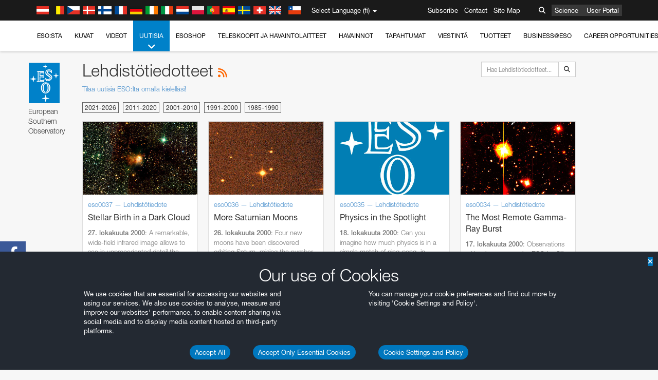

--- FILE ---
content_type: text/html; charset=utf-8
request_url: https://www.hq.eso.org/public/finland/news/list/50/?lang
body_size: 19523
content:
<!DOCTYPE html>


<html lang="fi">
<head prefix="og: http://ogp.me/ns# fb: http://ogp.me/ns/fb#">
<meta charset="utf-8">
<meta http-equiv="X-UA-Compatible" content="IE=edge">
<meta name="viewport" content="width=device-width, initial-scale=1">
<base target="_top" />
<meta name="robots" content="index,follow" />

<meta name="description" content="Lehdistötiedotteet" />

<meta name="author" content="information@eso.org" />
<meta name="description" content="ESO, European Organisation for Astronomical Research in the Southern Hemisphere" />
<meta name="keywords" content="ESO, eso.org, Astronomy, Astrophysics, Astronomie, Suedsternwarte, telescopes, detectors, comets, planets, stars, galaxies, nebulae, universe, NTT, VLT, VLTI, ALMA, ELT, La Silla, Paranal, Garching, Chile" />
<meta name="statvooVerification" content="f546f5bccd3fb7f8c5d8e97c6beab814" />


<link rel="alternate" href="https://www.eso.org/public/news/list/50/" hreflang="x-default" /><link rel="alternate" href="https://www.eso.org/public/australia/news/list/50/" hreflang="en-au" /><link rel="alternate" href="https://www.eso.org/public/unitedkingdom/news/list/50/" hreflang="en-gb" /><link rel="alternate" href="https://www.eso.org/public/ireland/news/list/50/" hreflang="en-ie" /><link rel="alternate" href="https://www.eso.org/public/czechrepublic/news/list/50/" hreflang="cs" /><link rel="alternate" href="https://www.eso.org/public/denmark/news/list/50/" hreflang="da" /><link rel="alternate" href="https://www.eso.org/public/netherlands/news/list/50/" hreflang="nl" /><link rel="alternate" href="https://www.eso.org/public/belgium-nl/news/list/50/" hreflang="nl-be" /><link rel="alternate" href="https://www.eso.org/public/finland/news/list/50/" hreflang="fi" /><link rel="alternate" href="https://www.eso.org/public/france/news/list/50/" hreflang="fr" /><link rel="alternate" href="https://www.eso.org/public/belgium-fr/news/list/50/" hreflang="fr-be" /><link rel="alternate" href="https://www.eso.org/public/switzerland-fr/news/list/50/" hreflang="fr-ch" /><link rel="alternate" href="https://www.eso.org/public/germany/news/list/50/" hreflang="de" /><link rel="alternate" href="https://www.eso.org/public/austria/news/list/50/" hreflang="de-at" /><link rel="alternate" href="https://www.eso.org/public/belgium-de/news/list/50/" hreflang="de-be" /><link rel="alternate" href="https://www.eso.org/public/switzerland-de/news/list/50/" hreflang="de-ch" /><link rel="alternate" href="https://www.eso.org/public/italy/news/list/50/" hreflang="it" /><link rel="alternate" href="https://www.eso.org/public/switzerland-it/news/list/50/" hreflang="it-ch" /><link rel="alternate" href="https://www.eso.org/public/poland/news/list/50/" hreflang="pl" /><link rel="alternate" href="https://www.eso.org/public/portugal/news/list/50/" hreflang="pt" /><link rel="alternate" href="https://www.eso.org/public/spain/news/list/50/" hreflang="es" /><link rel="alternate" href="https://www.eso.org/public/chile/news/list/50/" hreflang="es-cl" /><link rel="alternate" href="https://www.eso.org/public/sweden/news/list/50/" hreflang="sv" />

<link href="https://mastodon.social/@esoastronomy" rel="me">
<link rel="shortcut icon" href="https://www.eso.org/public/archives/favicon.ico" />

<title>Lehdistötiedotteet | ESO Suomi</title>






<!-- fonts.com tracker -->
<style type="text/css">
    @import url("https://fast.fonts.net/t/1.css?apiType=css&projectid=03892b9b-79f6-4f01-9746-af912ebf5e47");
</style>

<link href="/public/archives/djp/css/main.01d86ad5297f.css" rel="stylesheet" type="text/css" />

<link href="https://feeds.feedburner.com/EsoTopNews" rel="alternate" type="application/rss+xml" title="ESO Top News" />
<link href="https://feeds.feedburner.com/EsoAnnouncements" rel="alternate" type="application/rss+xml" title="ESO Announcements" />
<link href="https://feeds.feedburner.com/ESOcast" rel="alternate" type="application/rss+xml" title="ESOCast" />
<link href="https://recruitment.eso.org/jobs.rss" rel="alternate" type="application/rss+xml" title="Jobs@ESO" />
<link href="https://www.eso.org/public/blog/feed/" rel="alternate" type="application/rss+xml" title="ESOblog" />


<!--[if lte IE 9]>
	<script type="text/javascript" src="/public/archives/djp/js/ie8compat.4841020d40d6.js" charset="utf-8"></script>
	<script src="//oss.maxcdn.com/respond/1.4.2/respond.min.js"></SCRIpt>
	<script src="//oss.maxcdn.com/html5shiv/3.7.2/html5shiv.min.js"></script>
<![endif]-->


<meta name="twitter:card" content="summary" />

<meta name="twitter:site" content="@ESO" />
<meta name="twitter:creator" content="@ESO" />



















    <meta property="og:title" content="Lehdistötiedotteet" />

</head>

<body>

<nav class="navbar-general-wrapper" role="navigation">
	<div class="navbar-general">
		<div class="minilogo">
			<a href="/public/">
				<div class="sprites-esologo-23-30" title="European Organisation for Astronomical Research in the Southern Hemisphere"></div>
			</a>
		</div>
		<div id="select-language">
			<div class="flags">
				<div title="Austria" class="sprites-flag_at"></div>
				<div title="Belgium" class="sprites-flag_be"></div>
				<div title="Czechia" class="sprites-flag_cz"></div>
				<div title="Denmark" class="sprites-flag_da"></div>
				<div title="Finland" class="sprites-flag_fi"></div>
				<div title="France" class="sprites-flag_fr"></div>
				<div title="Germany" class="sprites-flag_de"></div>
				<div title="Ireland" class="sprites-flag_ie"></div>
				<div title="Italy" class="sprites-flag_it"></div>
				<div title="Netherlands" class="sprites-flag_nl"></div>
				<div title="Poland" class="sprites-flag_pl"></div>
				<div title="Portugal" class="sprites-flag_pt"></div>
				<div title="Spain" class="sprites-flag_es"></div>
				<div title="Sweden" class="sprites-flag_sv"></div>
				<div title="Switzerland" class="sprites-flag_ch"></div>
				<div title="UK" class="sprites-flag_gb"></div>
				<div style="margin-left: 8px" title="Chile" class="sprites-flag_cl"></div>
			</div>
			<div class="languages">
				<div class="language-button">
					<span class="language-text">Select Language (fi)</span>
					<div class="language-flag"><div title="fi" class="flag sprites-flag_fi">&nbsp;</div><span> (fi)</span></div>
					<span class="caret"></span>
				</div>
				<ul class="languages-dropdown" role="menu">
				
					
					
					<li class="language"><a role="menuitem" href="/public/news/list/50/?lang"><div title="International English" class="flag sprites-flag_en">&nbsp;</div>International English</a></li>
					
				
					
					
					<li class="language"><a role="menuitem" href="/public/denmark/news/list/50/?lang"><div title="Dansk" class="flag sprites-flag_da">&nbsp;</div>Dansk</a></li>
					
				
					
					
					<li class="language"><a role="menuitem" href="/public/germany/news/list/50/?lang"><div title="Deutsch" class="flag sprites-flag_de">&nbsp;</div>Deutsch</a></li>
					
				
					
					
					<li class="language"><a role="menuitem" href="/public/belgium-de/news/list/50/?lang"><div title="Deutsch (Belgien)" class="flag sprites-flag_be">&nbsp;</div>Deutsch (Belgien)</a></li>
					
				
					
					
					<li class="language"><a role="menuitem" href="/public/switzerland-de/news/list/50/?lang"><div title="Deutsch (Schweiz)" class="flag sprites-flag_ch">&nbsp;</div>Deutsch (Schweiz)</a></li>
					
				
					
					
					<li class="language"><a role="menuitem" href="/public/austria/news/list/50/?lang"><div title="Deutsch (Österreich)" class="flag sprites-flag_at">&nbsp;</div>Deutsch (Österreich)</a></li>
					
				
					
					
					<li class="language"><a role="menuitem" href="/public/australia/news/list/50/?lang"><div title="English (Australia)" class="flag sprites-flag_au">&nbsp;</div>English (Australia)</a></li>
					
				
					
					
					<li class="language"><a role="menuitem" href="/public/ireland/news/list/50/?lang"><div title="English (Ireland)" class="flag sprites-flag_ie">&nbsp;</div>English (Ireland)</a></li>
					
				
					
					
					<li class="language"><a role="menuitem" href="/public/unitedkingdom/news/list/50/?lang"><div title="English (UK)" class="flag sprites-flag_gb">&nbsp;</div>English (UK)</a></li>
					
				
					
					
					<li class="language"><a role="menuitem" href="/public/spain/news/list/50/?lang"><div title="Español" class="flag sprites-flag_es">&nbsp;</div>Español</a></li>
					
				
					
					
					<li class="language"><a role="menuitem" href="/public/chile/news/list/50/?lang"><div title="Español (Chile)" class="flag sprites-flag_cl">&nbsp;</div>Español (Chile)</a></li>
					
				
					
					
					<li class="language"><a role="menuitem" href="/public/france/news/list/50/?lang"><div title="Français" class="flag sprites-flag_fr">&nbsp;</div>Français</a></li>
					
				
					
					
					<li class="language"><a role="menuitem" href="/public/belgium-fr/news/list/50/?lang"><div title="Français (Belgique)" class="flag sprites-flag_be">&nbsp;</div>Français (Belgique)</a></li>
					
				
					
					
					<li class="language"><a role="menuitem" href="/public/switzerland-fr/news/list/50/?lang"><div title="Français (Suisse)" class="flag sprites-flag_ch">&nbsp;</div>Français (Suisse)</a></li>
					
				
					
					
					<li class="language"><a role="menuitem" href="/public/italy/news/list/50/?lang"><div title="Italiano" class="flag sprites-flag_it">&nbsp;</div>Italiano</a></li>
					
				
					
					
					<li class="language"><a role="menuitem" href="/public/switzerland-it/news/list/50/?lang"><div title="Italiano (Svizzera)" class="flag sprites-flag_ch">&nbsp;</div>Italiano (Svizzera)</a></li>
					
				
					
					
					<li class="language"><a role="menuitem" href="/public/netherlands/news/list/50/?lang"><div title="Nederlands" class="flag sprites-flag_nl">&nbsp;</div>Nederlands</a></li>
					
				
					
					
					<li class="language"><a role="menuitem" href="/public/belgium-nl/news/list/50/?lang"><div title="Nederlands (België)" class="flag sprites-flag_be">&nbsp;</div>Nederlands (België)</a></li>
					
				
					
					
					<li class="language"><a role="menuitem" href="/public/poland/news/list/50/?lang"><div title="Polski" class="flag sprites-flag_pl">&nbsp;</div>Polski</a></li>
					
				
					
					
					<li class="language"><a role="menuitem" href="/public/portugal/news/list/50/?lang"><div title="Português" class="flag sprites-flag_pt">&nbsp;</div>Português</a></li>
					
				
					
					
					<li class="language selected"><a role="menuitem" href="/public/finland/news/list/50/?lang"><div title="Suomi" class="flag sprites-flag_fi">&nbsp;</div>Suomi</a></li>
					
				
					
					
					<li class="language"><a role="menuitem" href="/public/sweden/news/list/50/?lang"><div title="Svenska" class="flag sprites-flag_sv">&nbsp;</div>Svenska</a></li>
					
				
					
					
					<li class="language"><a role="menuitem" href="/public/czechrepublic/news/list/50/?lang"><div title="Česky" class="flag sprites-flag_cs">&nbsp;</div>Česky</a></li>
					
				
				</ul>
			</div>
		</div>
		<div class="sections">
			<a href="https://www.eso.org/sci.html">Science</a>
			<a href="/UserPortal/">User Portal</a>
			
		</div>
		<div class="searchbox">
			<button type="button" class="btn btn-default" id="searchbox-button">
				<span class="fa fa-search"></span>
			</button>
			<div id="searchbox-dropdown">
				<form action="/public/search/" method="get" class="form-inline" role="search">
					<div class="form-group">
						<div class="input-group">
							<input type="text" value="" placeholder="Hae..." name="q" class="form-control">
							<span class="input-group-btn">
								<button class="btn btn-default" type="submit"><span class="fa fa-search"></span></button>
							</span>
						</div>

							<!-- </span> -->
						<!-- </div> -->
					</div>
				</form>
			</div>
		</div>
		<div class="links">
			<a href="/public/outreach/newsletters/esonews/">Subscribe</a>
			<a href="/public/about-eso/travel/">Contact</a>
			<a href="/public/sitemap/">Site Map</a>
		</div>
	</div>
</nav>



<nav class="main-menu-wrapper" role="navigation">
	<div class="main-menu">
		<div class="mobile-menu clearfix">
			<button class="menu-trigger"><span class="fa fa-navicon"></span> Avaa valikko</button>
		</div>
		



<ul class="level0 mainmenu-aim">

    <li><a href="/public/about-eso/">ESO:sta<span class="fa fa-angle-down level0-children-arrows"></span></a>
    
    <span class="mobile-children">
        <span class="fa fa-angle-down"></span>
    </span>
    <div class="level1-wrapper">
        <div class="level1">
            <ul id="submenu-aim-2" class="submenu-aim">
            

<li class=""><a href="/public/about-eso/organisation/">
        Organisaatio
        
    </a></li><li class=""><a href="/public/about-eso/mission-vision-values-strategy/">
        Mission-Vision-Values-Strategy
        
    </a></li><li class=""><a href="/public/about-eso/dg-office/">
        Pääjohtaja
        
    </a></li><li class=""><a href="/public/about-eso/committees.html">
        ESO:n hallintoelimet
        
    </a></li><li class="submenu"><a href="/public/about-eso/memberstates/">
        Jäsenvaltiot ja kumppanit
        
            <span class="desktop-children topmenu-arrow fa fa-angle-right"></span></a><span class="mobile-children"><span class="fa fa-angle-down"></span></span><ul id="submenu-aim-7" class="submenu-aim sublevel"><li class=""><a href="/public/about-eso/memberstates/austrianinvolvement/">
        Itävalta
        
    </a></li><li class=""><a href="/public/about-eso/memberstates/belgianinvolvement/">
        Belgia
        
    </a></li><li class=""><a href="/public/about-eso/memberstates/czechinvolvement/">
        Tšekki
        
    </a></li><li class=""><a href="/public/about-eso/memberstates/danishinvolvement/">
        Tanska
        
    </a></li><li class=""><a href="/public/about-eso/memberstates/finnishinvolvement/">
        Suomi
        
    </a></li><li class=""><a href="/public/about-eso/memberstates/frenchinvolvement/">
        Ranska
        
    </a></li><li class=""><a href="/public/about-eso/memberstates/germaninvolvement/">
        Saksa
        
    </a></li><li class=""><a href="/public/about-eso/memberstates/irishinvolvement/">
        Irlanti
        
    </a></li><li class=""><a href="/public/about-eso/memberstates/italianinvolvement/">
        Italia
        
    </a></li><li class=""><a href="/public/about-eso/memberstates/dutchinvolvement/">
        Alankomaat
        
    </a></li><li class=""><a href="/public/about-eso/memberstates/polishinvolvement/">
        Puola
        
    </a></li><li class=""><a href="/public/about-eso/memberstates/portugueseinvolvement/">
        Portugali
        
    </a></li><li class=""><a href="/public/about-eso/memberstates/spanishinvolvement/">
        Espanja
        
    </a></li><li class=""><a href="/public/about-eso/memberstates/swedishinvolvement/">
        Ruotsi
        
    </a></li><li class=""><a href="/public/about-eso/memberstates/swissinvolvement/">
        Sveitsi
        
    </a></li><li class=""><a href="/public/about-eso/memberstates/britishinvolvement/">
        Iso-Britannia
        
    </a></li><li class=""><a href="/public/about-eso/strategicpartners/australianinvolvement/">
        Australia (kumppani)
        
    </a></li></ul></li><li class="submenu"><a href="/public/about-eso/eso-and-chile/">
        ESO & Chile
        
            <span class="desktop-children topmenu-arrow fa fa-angle-right"></span></a><span class="mobile-children"><span class="fa fa-angle-down"></span></span><ul id="submenu-aim-25" class="submenu-aim sublevel"><li class=""><a href="/public/about-eso/eso-and-chile/representation-office-chile/">
        ESO Representation Office in Chile
        
    </a></li></ul></li><li class="submenu"><a href="/public/about-eso/travel/">
        Matkat ja kontaktit
        
            <span class="desktop-children topmenu-arrow fa fa-angle-right"></span></a><span class="mobile-children"><span class="fa fa-angle-down"></span></span><ul id="submenu-aim-27" class="submenu-aim sublevel"><li class=""><a href="/public/about-eso/travel/garching/">
        Matkusta ESO:n päämajaan
        
    </a></li><li class=""><a href="/public/about-eso/travel/vitacura/">
        Matkusta Vitacuran toimistoon
        
    </a></li><li class=""><a href="/public/about-eso/travel/guesthouse/">
        Matkusta vierasasunnolle
        
    </a></li><li class=""><a href="/public/about-eso/travel/lasilla/">
        Matkusta La Sillalle
        
    </a></li><li class=""><a href="/public/about-eso/travel/laserena/">
        Matkusta La Serenaan
        
    </a></li><li class=""><a href="/public/about-eso/travel/paranal/">
        Matkusta Paranalille
        
    </a></li><li class=""><a href="/public/about-eso/travel/antofagasta/">
        Matkusta Antofagastaan
        
    </a></li><li class=""><a href="/public/about-eso/travel/chajnantor/">
        Matkusta Chajnantoriin
        
    </a></li><li class=""><a href="/public/about-eso/travel/elt/">
        Travel to ELT Armazones
        
    </a></li></ul></li><li class="submenu"><a href="/public/about-eso/visitors/">
        Vierailut ESO:n rakennuksille
        
            <span class="desktop-children topmenu-arrow fa fa-angle-right"></span></a><span class="mobile-children"><span class="fa fa-angle-down"></span></span><ul id="submenu-aim-37" class="submenu-aim sublevel"><li class=""><a href="/public/about-eso/visitors/paranal/">
        Viikonloppuvierailut Paranalille
        
    </a></li><li class=""><a href="/public/about-eso/visitors/lasilla/">
        Viikonloppuvierailut La Sillalle
        
    </a></li><li class=""><a href="/public/outreach/pressmedia/mediavisits/">
        Lehdistövierailut
        
    </a></li><li class=""><a href="/public/about-eso/visitors/virtual-tours/">
        Virtual Visits
        
    </a></li></ul></li><li class=""><a href="/public/about-eso/societal-benefits/">
        ESO and Society
        
    </a></li><li class=""><a href="/public/about-eso/architecture/">
        Architecture at ESO
        
    </a></li><li class=""><a href="/public/about-eso/timeline/">
        Aikajana
        
    </a></li><li class="submenu"><a class="no-link children" href="#">
        Kestävyys
        
            <span class="desktop-children topmenu-arrow fa fa-angle-right"></span></a><span class="mobile-children"><span class="fa fa-angle-down"></span></span><ul id="submenu-aim-45" class="submenu-aim sublevel"><li class=""><a href="/public/about-eso/sustainability/green/">
        Ympäristön kestävyys ESO:ssa
        
    </a></li><li class=""><a href="/public/about-eso/sustainability/eso-un-sdgs/">
        ESO ja YK:n kestävän kehityksen tavoitteet
        
    </a></li><li class=""><a href="/public/about-eso/sustainability/dei-at-eso/">
        Monimuotoisuus, oikeudenmukaisuus ja inkluusio
        
    </a></li></ul></li><li class=""><a href="/public/about-eso/dark-skies-preservation/">
        Pimeän taivaan säilyttäminen
        
    </a></li><li class=""><a href="/public/about-eso/privacy/">
        Terms and Conditions
        
    </a></li>

            </ul>
        </div>
    </div>
    
    </li>

    <li><a href="/public/images/">Kuvat<span class="fa fa-angle-down level0-children-arrows"></span></a>
    
    <span class="mobile-children">
        <span class="fa fa-angle-down"></span>
    </span>
    <div class="level1-wrapper">
        <div class="level1">
            <ul id="submenu-aim-51" class="submenu-aim">
            

<li class=""><a href="/public/images/search/">
        Tarkempi haku
        
    </a></li><li class=""><a href="/public/images/comparisons/">
        Kuvavertailut
        
    </a></li><li class=""><a href="/public/images/potw/">
        Viikon kuva
        
    </a></li><li class=""><a href="/public/copyright/">
        ESO:n kuvien ja videoiden käyttö
        
    </a></li>

            </ul>
        </div>
    </div>
    
    </li>

    <li><a href="/public/videos/">Videot<span class="fa fa-angle-down level0-children-arrows"></span></a>
    
    <span class="mobile-children">
        <span class="fa fa-angle-down"></span>
    </span>
    <div class="level1-wrapper">
        <div class="level1">
            <ul id="submenu-aim-56" class="submenu-aim">
            

<li class=""><a href="/public/videos/search/">
        Tarkempi haku
        
    </a></li><li class=""><a href="/public/copyright/">
        Usage of ESO Videos and Images
        
    </a></li><li class=""><a href="/public/videoformats/">
        Video Formats
        
    </a></li>

            </ul>
        </div>
    </div>
    
    </li>

    <li class="current current-leaf"><a href="/public/news/">Uutisia<span class="fa fa-angle-down level0-children-arrows"></span></a>
    
    <span class="mobile-children">
        <span class="fa fa-angle-down"></span>
    </span>
    <div class="level1-wrapper">
        <div class="level1">
            <ul id="submenu-aim-60" class="submenu-aim selected">
            

<li class=""><a href="/public/news/">
        Lehdistötiedotteet
        
    </a></li><li class=""><a href="/public/announcements/">
        Ilmoitukset
        
    </a></li><li class=""><a href="https://www.eso.org/public/blog/">
        ESOblog
        
    </a></li><li class="submenu"><a href="/public/outreach/pressmedia/">
        Lehdistöhuone
        
            <span class="desktop-children topmenu-arrow fa fa-angle-right"></span></a><span class="mobile-children"><span class="fa fa-angle-down"></span></span><ul id="submenu-aim-64" class="submenu-aim sublevel"><li class=""><a href="/public/outreach/pressmedia/mediavisits/">
        Lehdistövierailut
        
    </a></li><li class=""><a href="/public/copyright/">
        Tekijänoikeusilmoitus
        
    </a></li></ul></li><li class=""><a href="/public/newsletters/">
        ESO:n uutiskirjeet
        
    </a></li>

            </ul>
        </div>
    </div>
    
    </li>

    <li><a href="/public/shop/">ESOshop<span class="fa fa-angle-down level0-children-arrows"></span></a>
    
    <span class="mobile-children">
        <span class="fa fa-angle-down"></span>
    </span>
    <div class="level1-wrapper">
        <div class="level1">
            <ul id="submenu-aim-68" class="submenu-aim">
            

<li class="submenu"><a href="/public/shop/category/">
        Osta tuotteita
        
            <span class="desktop-children topmenu-arrow fa fa-angle-right"></span></a><span class="mobile-children"><span class="fa fa-angle-down"></span></span><ul id="submenu-aim-69" class="submenu-aim sublevel"><li class=""><a href="/public/shop/category/annualreport/">
        Vuosikertomukset
        
    </a></li><li class=""><a href="/public/shop/category/apparel/">
        Asusteet
        
    </a></li><li class=""><a href="/public/shop/category/book/">
        Kirjat
        
    </a></li><li class=""><a href="/public/shop/category/brochure/">
        Esitteet
        
    </a></li><li class=""><a href="/public/shop/category/calendar/">
        Kalenterit
        
    </a></li><li class=""><a href="/public/shop/category/capjournal/">
        CAPjournalit
        
    </a></li><li class=""><a href="/public/shop/category/conferenceitem/">
        Konferenssit
        
    </a></li><li class=""><a href="/public/shop/category/media/">
        DVD/Blu-ray/CD
        
    </a></li><li class=""><a href="/public/shop/category/supernovaactivity/">
        ESO Supernova Activities
        
    </a></li><li class=""><a href="/public/shop/category/flyer/">
        Mainoslehtiset
        
    </a></li><li class=""><a href="/public/shop/category/handout/">
        Esitteet
        
    </a></li><li class=""><a href="/public/shop/category/map/">
        Kartat
        
    </a></li><li class=""><a href="/public/shop/category/merchandise/">
        Kauppatavara
        
    </a></li><li class=""><a href="/public/shop/category/mountedimage/">
        Kehystetyt kuvat
        
    </a></li><li class=""><a href="/public/shop/category/postcard/">
        Postikortit
        
    </a></li><li class=""><a href="/public/shop/category/printedposter/">
        Julisteet
        
    </a></li><li class=""><a href="/public/shop/category/technicaldocument/">
        Raportit
        
    </a></li><li class=""><a href="/public/shop/category/sticker/">
        Tarrat
        
    </a></li></ul></li><li class=""><a href="/public/shop/cart/">
        Tarkastele ostoskoria
        
    </a></li><li class=""><a href="/public/shop/checkout/">
        Maksa tuotteet
        
    </a></li><li class="submenu"><a href="/public/shopinfo/">
        Tietoja
        
            <span class="desktop-children topmenu-arrow fa fa-angle-right"></span></a><span class="mobile-children"><span class="fa fa-angle-down"></span></span><ul id="submenu-aim-90" class="submenu-aim sublevel"><li class=""><a href="/public/shopinfo/bulk_orders/">
        Suurtilaukset
        
    </a></li><li class=""><a href="/public/shopinfo/">
        Ostamisen vaiheet
        
    </a></li><li class=""><a href="/public/shopinfo/payment/">
        Maksaminen
        
    </a></li><li class=""><a href="/public/shopinfo/shipping/">
        Toimitus
        
    </a></li><li class=""><a href="/public/shopinfo/shopstaff/">
        Henkilökunnan ostot
        
    </a></li><li class=""><a href="/public/shopinfo/terms/">
        Myyntiehdot
        
    </a></li></ul></li><li class=""><a href="/public/shop/freeorder/">
        Ilmaismateriaali opettajille ja tiedotusvälineille
        
    </a></li>

            </ul>
        </div>
    </div>
    
    </li>

    <li><a href="/public/teles-instr/">Teleskoopit ja havaintolaitteet<span class="fa fa-angle-down level0-children-arrows"></span></a>
    
    <span class="mobile-children">
        <span class="fa fa-angle-down"></span>
    </span>
    <div class="level1-wrapper">
        <div class="level1">
            <ul id="submenu-aim-98" class="submenu-aim">
            

<li class="submenu"><a href="/public/teles-instr/paranal-observatory/">
        Paranal Observatory
        
            <span class="desktop-children topmenu-arrow fa fa-angle-right"></span></a><span class="mobile-children"><span class="fa fa-angle-down"></span></span><ul id="submenu-aim-99" class="submenu-aim sublevel"><li class="submenu"><a href="/public/teles-instr/paranal-observatory/vlt/">
        VLT-teleskooppi
        
            <span class="desktop-children topmenu-arrow fa fa-angle-right"></span></a><span class="mobile-children"><span class="fa fa-angle-down"></span></span><ul id="submenu-aim-100" class="submenu-aim sublevel"><li class="submenu"><a href="/public/teles-instr/paranal-observatory/vlt/vlt-instr/">
        VLT-havaintolaitteet
        
            <span class="desktop-children topmenu-arrow fa fa-angle-right"></span></a><span class="mobile-children"><span class="fa fa-angle-down"></span></span><ul id="submenu-aim-101" class="submenu-aim sublevel"><li class=""><a href="/public/teles-instr/paranal-observatory/vlt/vlt-instr/4lgsf/">
        4LGSF
        
    </a></li><li class=""><a href="/public/teles-instr/paranal-observatory/vlt/vlt-instr/cubes/">
        CUBES
        
    </a></li><li class=""><a href="/public/teles-instr/paranal-observatory/vlt/vlt-instr/crires+/">
        CRIRES+
        
    </a></li><li class=""><a href="/public/teles-instr/paranal-observatory/vlt/vlt-instr/espresso/">
        ESPRESSO
        
    </a></li><li class=""><a href="/public/teles-instr/paranal-observatory/vlt/vlt-instr/eris/">
        ERIS
        
    </a></li><li class=""><a href="/public/teles-instr/paranal-observatory/vlt/vlt-instr/flames/">
        FLAMES
        
    </a></li><li class=""><a href="/public/teles-instr/paranal-observatory/vlt/vlt-instr/fors/">
        FORS1 and FORS2
        
    </a></li><li class=""><a href="/public/teles-instr/paranal-observatory/vlt/vlt-instr/hawk-i/">
        HAWK-I
        
    </a></li><li class=""><a href="/public/teles-instr/paranal-observatory/vlt/vlt-instr/kmos/">
        KMOS
        
    </a></li><li class=""><a href="/public/teles-instr/paranal-observatory/vlt/vlt-instr/mavis/">
        MAVIS
        
    </a></li><li class=""><a href="/public/teles-instr/paranal-observatory/vlt/vlt-instr/moons/">
        MOONS
        
    </a></li><li class=""><a href="/public/teles-instr/paranal-observatory/vlt/vlt-instr/muse/">
        MUSE
        
    </a></li><li class=""><a href="/public/teles-instr/paranal-observatory/vlt/vlt-instr/sphere/">
        SPHERE
        
    </a></li><li class=""><a href="/public/teles-instr/paranal-observatory/vlt/vlt-instr/uves/">
        UVES
        
    </a></li><li class=""><a href="/public/teles-instr/paranal-observatory/vlt/vlt-instr/visir/">
        VISIR
        
    </a></li><li class=""><a href="/public/teles-instr/paranal-observatory/vlt/vlt-instr/x-shooter/">
        X-shooter
        
    </a></li></ul></li><li class="submenu"><a href="/public/teles-instr/paranal-observatory/vlt/vlti/">
        VLT Interferometer
        
            <span class="desktop-children topmenu-arrow fa fa-angle-right"></span></a><span class="mobile-children"><span class="fa fa-angle-down"></span></span><ul id="submenu-aim-118" class="submenu-aim sublevel"><li class=""><a href="/public/teles-instr/paranal-observatory/vlt/vlt-instr/gravity+/">
        GRAVITY+
        
    </a></li><li class=""><a href="/public/teles-instr/paranal-observatory/vlt/vlt-instr/gravity/">
        GRAVITY
        
    </a></li><li class=""><a href="/public/teles-instr/paranal-observatory/vlt/vlt-instr/matisse/">
        MATISSE
        
    </a></li><li class=""><a href="/public/teles-instr/paranal-observatory/vlt/vlt-instr/naomi/">
        NAOMI
        
    </a></li><li class=""><a href="/public/teles-instr/paranal-observatory/vlt/vlt-instr/pionier/">
        PIONIER
        
    </a></li></ul></li><li class=""><a href="/public/teles-instr/paranal-observatory/vlt/auxiliarytelescopes/">
        Aputeleskoopit
        
    </a></li></ul></li><li class="submenu"><a href="/public/teles-instr/paranal-observatory/surveytelescopes/">
        Kartoitusteleskoopit
        
            <span class="desktop-children topmenu-arrow fa fa-angle-right"></span></a><span class="mobile-children"><span class="fa fa-angle-down"></span></span><ul id="submenu-aim-125" class="submenu-aim sublevel"><li class="submenu"><a href="/public/teles-instr/paranal-observatory/surveytelescopes/vista/">
        VISTA
        
            <span class="desktop-children topmenu-arrow fa fa-angle-right"></span></a><span class="mobile-children"><span class="fa fa-angle-down"></span></span><ul id="submenu-aim-126" class="submenu-aim sublevel"><li class=""><a href="/public/teles-instr/paranal-observatory/surveytelescopes/vista/mirror/">
        VISTA-peili
        
    </a></li><li class=""><a href="/public/teles-instr/paranal-observatory/surveytelescopes/vista/4most/">
        4MOST
        
    </a></li><li class=""><a href="/public/teles-instr/paranal-observatory/surveytelescopes/vista/surveys/">
        VISTA-kartoitukset
        
    </a></li><li class=""><a href="/public/teles-instr/paranal-observatory/surveytelescopes/vista/consortium/">
        VISTA-konsortio
        
    </a></li></ul></li><li class="submenu"><a href="/public/teles-instr/paranal-observatory/surveytelescopes/vst/">
        VST
        
            <span class="desktop-children topmenu-arrow fa fa-angle-right"></span></a><span class="mobile-children"><span class="fa fa-angle-down"></span></span><ul id="submenu-aim-131" class="submenu-aim sublevel"><li class=""><a href="/public/teles-instr/paranal-observatory/surveytelescopes/vst/mirror/">
        The VST mirrors
        
    </a></li><li class=""><a href="/public/teles-instr/paranal-observatory/surveytelescopes/vst/camera/">
        OmegaCAM
        
    </a></li><li class=""><a href="/public/teles-instr/paranal-observatory/surveytelescopes/vst/surveys/">
        VST-kartoitukset
        
    </a></li></ul></li></ul></li><li class=""><a href="/public/teles-instr/paranal-observatory/speculoos/">
        SPECULOOS
        
    </a></li><li class=""><a href="/public/teles-instr/paranal-observatory/ngts/">
        NGTS
        
    </a></li><li class=""><a href="/public/teles-instr/paranal-observatory/ctao/">
        Cherenkov Telescope Array Observatory
        
    </a></li><li class=""><a href="/public/teles-instr/paranal-observatory/oasis/">
        OASIS
        
    </a></li></ul></li><li class="submenu"><a href="/public/teles-instr/lasilla/">
        La Silla Observatory
        
            <span class="desktop-children topmenu-arrow fa fa-angle-right"></span></a><span class="mobile-children"><span class="fa fa-angle-down"></span></span><ul id="submenu-aim-139" class="submenu-aim sublevel"><li class=""><a href="/public/teles-instr/lasilla/swedish/">
        SEST-teleskooppi
        
    </a></li><li class="submenu"><a href="/public/teles-instr/lasilla/ntt/">
        NTT-teleskooppi
        
            <span class="desktop-children topmenu-arrow fa fa-angle-right"></span></a><span class="mobile-children"><span class="fa fa-angle-down"></span></span><ul id="submenu-aim-141" class="submenu-aim sublevel"><li class=""><a href="/public/teles-instr/lasilla/ntt/efosc2/">
        EFOSC2
        
    </a></li><li class=""><a href="/public/teles-instr/lasilla/ntt/sofi/">
        SOFI
        
    </a></li><li class=""><a href="/public/teles-instr/lasilla/ntt/soxs/">
        SOXS
        
    </a></li></ul></li><li class="submenu"><a href="/public/teles-instr/lasilla/36/">
        ESO 3.6-metrin teleskooppi
        
            <span class="desktop-children topmenu-arrow fa fa-angle-right"></span></a><span class="mobile-children"><span class="fa fa-angle-down"></span></span><ul id="submenu-aim-145" class="submenu-aim sublevel"><li class=""><a href="/public/teles-instr/lasilla/36/harps/">
        HARPS
        
    </a></li><li class=""><a href="/public/teles-instr/lasilla/36/nirps/">
        NIRPS
        
    </a></li></ul></li><li class="submenu"><a href="/public/teles-instr/lasilla/mpg22/">
        MPG/ESO 2.2-metrin teleskooppi
        
            <span class="desktop-children topmenu-arrow fa fa-angle-right"></span></a><span class="mobile-children"><span class="fa fa-angle-down"></span></span><ul id="submenu-aim-148" class="submenu-aim sublevel"><li class=""><a href="/public/teles-instr/lasilla/mpg22/feros/">
        FEROS
        
    </a></li><li class=""><a href="/public/teles-instr/lasilla/mpg22/grond/">
        GROND
        
    </a></li><li class=""><a href="/public/teles-instr/lasilla/mpg22/wfi/">
        WFI
        
    </a></li></ul></li><li class="submenu"><a href="/public/teles-instr/lasilla/swiss/">
         Swiss 1.2-metre Leonhard Euler Telescope
        
            <span class="desktop-children topmenu-arrow fa fa-angle-right"></span></a><span class="mobile-children"><span class="fa fa-angle-down"></span></span><ul id="submenu-aim-152" class="submenu-aim sublevel"><li class=""><a href="/public/teles-instr/lasilla/swiss/coralie/">
        CORALIE
        
    </a></li></ul></li><li class=""><a href="/public/teles-instr/lasilla/rem/">
        REM-teleskooppi
        
    </a></li><li class=""><a href="/public/teles-instr/lasilla/trappist/">
        TRAnsiting Planets and PlanetesImals Small Telescope–South
        
    </a></li><li class="submenu"><a href="/public/teles-instr/lasilla/danish154/">
        Tanskalainen 1.54-metrin teleskooppi
        
            <span class="desktop-children topmenu-arrow fa fa-angle-right"></span></a><span class="mobile-children"><span class="fa fa-angle-down"></span></span><ul id="submenu-aim-156" class="submenu-aim sublevel"><li class=""><a href="/public/teles-instr/lasilla/danish154/dfosc/">
        DFOSC
        
    </a></li></ul></li><li class=""><a href="/public/teles-instr/lasilla/tarot/">
        TAROT-teleskooppi
        
    </a></li><li class=""><a href="/public/teles-instr/lasilla/1mschmidt/">
        ESO 1-metrin Schmidt-teleskooppi
        
    </a></li><li class=""><a href="/public/teles-instr/lasilla/152metre/">
        ESO 1.52-metrin teleskooppi
        
    </a></li><li class="submenu"><a href="/public/teles-instr/lasilla/1metre/">
        ESO 1-metrin teleskooppi
        
            <span class="desktop-children topmenu-arrow fa fa-angle-right"></span></a><span class="mobile-children"><span class="fa fa-angle-down"></span></span><ul id="submenu-aim-161" class="submenu-aim sublevel"><li class=""><a href="/public/teles-instr/lasilla/1metre/fideos/">
        FIDEOS
        
    </a></li></ul></li><li class=""><a href="/public/teles-instr/lasilla/05metre/">
        ESO 0.5-metrin teleskooppi
        
    </a></li><li class=""><a href="/public/teles-instr/lasilla/coude/">
        CAT-teleskooppi
        
    </a></li><li class=""><a href="/public/teles-instr/lasilla/marly/">
        MarLy 1-metrin teleskooppi
        
    </a></li><li class=""><a href="/public/teles-instr/lasilla/09metre/">
        Hollantilainen 0.9-metrin teleskooppi
        
    </a></li><li class=""><a href="/public/teles-instr/lasilla/t70/">
        Sveitsiläinen T70-teleskooppi
        
    </a></li><li class=""><a href="/public/teles-instr/lasilla/bochum/">
        Bochumin 0.61-metrin teleskooppi
        
    </a></li><li class=""><a href="/public/teles-instr/lasilla/danish05/">
        Tanskalainen 0.5-metrin teleskooppi
        
    </a></li><li class=""><a href="/public/teles-instr/lasilla/gpo/">
        GPO-teleskooppi
        
    </a></li><li class=""><a href="/public/teles-instr/lasilla/swiss04/">
        Sveitsiläinen 0.4-metrin teleskooppi
        
    </a></li><li class=""><a href="/public/teles-instr/lasilla/marseille/">
        Marseillen 0.36-metrin teleskooppi
        
    </a></li><li class=""><a href="/public/teles-instr/lasilla/grb/">
        Gammapurkausten seurantajärjestelmä
        
    </a></li><li class=""><a href="/public/teles-instr/lasilla/mascara/">
        MASCARA
        
    </a></li><li class=""><a href="/public/teles-instr/lasilla/blackgem/">
        BlackGEM
        
    </a></li><li class=""><a href="/public/teles-instr/lasilla/extra/">
        ExTrA
        
    </a></li><li class=""><a href="/public/teles-instr/lasilla/test-bed/">
        Test-Bed Telescope
        
    </a></li></ul></li><li class="submenu"><a href="/public/teles-instr/alma/">
        ALMA
        
            <span class="desktop-children topmenu-arrow fa fa-angle-right"></span></a><span class="mobile-children"><span class="fa fa-angle-down"></span></span><ul id="submenu-aim-178" class="submenu-aim sublevel"><li class=""><a href="/public/teles-instr/alma/antennas/">
        Antennit
        
    </a></li><li class=""><a href="/public/teles-instr/alma/transporters/">
        Kuljettimet
        
    </a></li><li class=""><a href="/public/teles-instr/alma/interferometry/">
        Interferometria
        
    </a></li><li class=""><a href="/public/teles-instr/alma/receiver-bands/">
        Receiver Bands
        
    </a></li><li class=""><a href="/public/teles-instr/alma/residencia/">
        ALMA Residencia
        
    </a></li><li class=""><a href="/public/teles-instr/alma/wsu/">
        Wideband Sensitivity Upgrade
        
    </a></li><li class=""><a href="/public/teles-instr/apex/">
        APEX
        
    </a></li></ul></li><li class=""><a href="/public/teles-instr/elt/">
        ELT
        
    </a></li><li class="submenu"><a href="/public/teles-instr/technology/">
        Teleskooppien teknologiaa
        
            <span class="desktop-children topmenu-arrow fa fa-angle-right"></span></a><span class="mobile-children"><span class="fa fa-angle-down"></span></span><ul id="submenu-aim-187" class="submenu-aim sublevel"><li class=""><a href="/public/teles-instr/technology/active_optics/">
        Aktiivinen optiikka
        
    </a></li><li class=""><a href="/public/teles-instr/technology/adaptive_optics/">
        Adaptiivinen optiikka
        
    </a></li><li class=""><a href="/public/teles-instr/technology/ifu/">
        Integral Field Units
        
    </a></li><li class=""><a href="/public/teles-instr/technology/interferometry/">
        Interferometria
        
    </a></li><li class=""><a href="/public/teles-instr/technology/spectroscopy/">
        Spectroscopy
        
    </a></li><li class=""><a href="/public/teles-instr/technology/polarimetry/">
        Polarimetry
        
    </a></li></ul></li><li class=""><a href="/public/teles-instr/instruments/">
        Instruments
        
    </a></li>

            </ul>
        </div>
    </div>
    
    </li>

    <li><a href="/public/science/">Havainnot<span class="fa fa-angle-down level0-children-arrows"></span></a>
    
    <span class="mobile-children">
        <span class="fa fa-angle-down"></span>
    </span>
    <div class="level1-wrapper">
        <div class="level1">
            <ul id="submenu-aim-195" class="submenu-aim">
            

<li class=""><a href="/public/science/key-discoveries/">
        ESO Key Astronomical Discoveries
        
    </a></li><li class=""><a href="/public/science/exoplanets/">
        Eksoplaneetat
        
    </a></li><li class=""><a href="/public/science/gravitationalwaves/">
        Gravitational Wave Sources
        
    </a></li><li class="submenu"><a class="no-link children" href="#">
        Black Holes
        
            <span class="desktop-children topmenu-arrow fa fa-angle-right"></span></a><span class="mobile-children"><span class="fa fa-angle-down"></span></span><ul id="submenu-aim-199" class="submenu-aim sublevel"><li class=""><a href="https://www.eso.org/public/science/event-horizon/">
        First image of a black hole
        
    </a></li><li class=""><a href="https://www.eso.org/public/science/EHT-MilkyWay/">
        First image of the Milky Way central black hole
        
    </a></li><li class=""><a href="https://www.eso.org/public/science/gc/">
        More about the black hole at the galactic centre
        
    </a></li></ul></li><li class=""><a href="/public/science/grb/">
        Gammapurkaukset
        
    </a></li><li class=""><a href="/public/science/archive/">
        Tiedeaineiston arkisto
        
    </a></li>

            </ul>
        </div>
    </div>
    
    </li>

    <li><a href="/public/events/">Tapahtumat<span class="fa fa-angle-down level0-children-arrows"></span></a>
    
    <span class="mobile-children">
        <span class="fa fa-angle-down"></span>
    </span>
    <div class="level1-wrapper">
        <div class="level1">
            <ul id="submenu-aim-205" class="submenu-aim">
            

<li class="submenu"><a href="/public/events/exhibitions/">
        Näyttelyt
        
            <span class="desktop-children topmenu-arrow fa fa-angle-right"></span></a><span class="mobile-children"><span class="fa fa-angle-down"></span></span><ul id="submenu-aim-206" class="submenu-aim sublevel"><li class=""><a href="/public/events/exhibitions/perma_exhibitions/">
        ESO:n pysyvät näyttelyt
        
    </a></li></ul></li>

            </ul>
        </div>
    </div>
    
    </li>

    <li><a href="/public/outreach/">Viestintä<span class="fa fa-angle-down level0-children-arrows"></span></a>
    
    <span class="mobile-children">
        <span class="fa fa-angle-down"></span>
    </span>
    <div class="level1-wrapper">
        <div class="level1">
            <ul id="submenu-aim-208" class="submenu-aim">
            

<li class="submenu"><a href="/public/outreach/eduoff/">
        Koulutus
        
            <span class="desktop-children topmenu-arrow fa fa-angle-right"></span></a><span class="mobile-children"><span class="fa fa-angle-down"></span></span><ul id="submenu-aim-209" class="submenu-aim sublevel"><li class=""><a href="https://supernova.eso.org/education/teacher-training/">
        Koulut opettajille
        
    </a></li><li class=""><a href="http://kids.alma.cl/?lang=en">
        ALMA Kids
        
    </a></li></ul></li><li class="submenu"><a class="no-link children" href="#">
        Kumppanuudet
        
            <span class="desktop-children topmenu-arrow fa fa-angle-right"></span></a><span class="mobile-children"><span class="fa fa-angle-down"></span></span><ul id="submenu-aim-212" class="submenu-aim sublevel"><li class=""><a href="/public/outreach/partnerships/eson/">
        ESO Science Outreach Network
        
    </a></li></ul></li><li class=""><a href="/public/outreach/social/">
        Sosiaalinen media
        
    </a></li><li class=""><a href="https://www.eso.org/public/outreach/webcams/">
        Nettikamerat
        
    </a></li><li class=""><a href="https://supernova.eso.org/">
        ESO Supernova
        
    </a></li><li class=""><a href="/public/outreach/ai-disclaimer/">
        AI Disclaimer
        
    </a></li>

            </ul>
        </div>
    </div>
    
    </li>

    <li><a href="/public/products/">Tuotteet<span class="fa fa-angle-down level0-children-arrows"></span></a>
    
    <span class="mobile-children">
        <span class="fa fa-angle-down"></span>
    </span>
    <div class="level1-wrapper">
        <div class="level1">
            <ul id="submenu-aim-218" class="submenu-aim">
            

<li class="submenu"><a class="no-link children" href="#">
        Audiovisual and multimedia
        
            <span class="desktop-children topmenu-arrow fa fa-angle-right"></span></a><span class="mobile-children"><span class="fa fa-angle-down"></span></span><ul id="submenu-aim-219" class="submenu-aim sublevel"><li class=""><a href="/public/products/models3d/">
        3D models
        
    </a></li><li class=""><a href="/public/products/music/">
        Music
        
    </a></li><li class=""><a href="/public/products/planetariumshows/">
        Planetarium shows
        
    </a></li><li class=""><a href="/public/products/presentations/">
        Esitelmät
        
    </a></li><li class=""><a href="/public/products/soundscapes/">
        Soundscapes
        
    </a></li><li class=""><a href="https://www.eso.org/public/products/virtualbackgrounds/">
        Virtual Backgrounds
        
    </a></li><li class=""><a href="/public/products/virtualtours/">
        Virtuaalikierrokset
        
    </a></li></ul></li><li class="submenu"><a class="no-link children" href="#">
        Print products
        
            <span class="desktop-children topmenu-arrow fa fa-angle-right"></span></a><span class="mobile-children"><span class="fa fa-angle-down"></span></span><ul id="submenu-aim-227" class="submenu-aim sublevel"><li class=""><a href="/public/products/annualreports/">
        Vuosikertomukset
        
    </a></li><li class=""><a href="/public/products/books/">
        Kirjat
        
    </a></li><li class=""><a href="/public/products/brochures/">
        Esitteet
        
    </a></li><li class=""><a href="/public/products/calendars/">
        Kalenterit
        
    </a></li><li class=""><a href="/public/products/flyers/">
        Mainoslehtiset
        
    </a></li><li class=""><a href="/public/products/maps/">
        Kartat
        
    </a></li><li class=""><a href="/public/products/presskits/">
        Press kits
        
    </a></li><li class=""><a href="/public/products/postcards/">
        Postikortit
        
    </a></li><li class=""><a href="/public/products/stickers/">
        Tarrat
        
    </a></li><li class=""><a href="/public/products/print_posters/">
        Printed posters
        
    </a></li><li class=""><a href="/public/products/papermodels/">
        Paper models
        
    </a></li></ul></li><li class="submenu"><a href="/public/products/merchandise/">
        Kauppatavara
        
            <span class="desktop-children topmenu-arrow fa fa-angle-right"></span></a><span class="mobile-children"><span class="fa fa-angle-down"></span></span><ul id="submenu-aim-239" class="submenu-aim sublevel"><li class=""><a href="/public/products/merchandise/">
        Kauppatavara
        
    </a></li><li class=""><a href="/public/products/apparel/">
        Asusteet
        
    </a></li><li class=""><a href="/public/products/mountedimages/">
        Mounted images
        
    </a></li></ul></li><li class="submenu"><a class="no-link children" href="#">
        Electronic products
        
            <span class="desktop-children topmenu-arrow fa fa-angle-right"></span></a><span class="mobile-children"><span class="fa fa-angle-down"></span></span><ul id="submenu-aim-243" class="submenu-aim sublevel"><li class=""><a href="/public/products/elec_posters/">
        Electronic posters
        
    </a></li><li class=""><a href="https://www.eso.org/public/products/virtualbackgrounds/">
        Virtual Backgrounds
        
    </a></li></ul></li><li class=""><a href="/public/products/exhibitions/">
        Exhibition material
        
    </a></li><li class=""><a href="/public/products/logos/">
        Logot
        
    </a></li><li class=""><a href="/public/shop/">
        Order in ESOshop
        
    </a></li>

            </ul>
        </div>
    </div>
    
    </li>

    <li><a href="/public/industry/">Business@ESO<span class="fa fa-angle-down level0-children-arrows"></span></a>
    
    <span class="mobile-children">
        <span class="fa fa-angle-down"></span>
    </span>
    <div class="level1-wrapper">
        <div class="level1">
            <ul id="submenu-aim-249" class="submenu-aim">
            

<li class=""><a href="/public/industry/cp.html">
        ESO:n hankinnat
        
    </a></li><li class=""><a href="https://www.eso.org/public/industry/events/">
        Teollisuuden tapahtumat
        
    </a></li><li class="submenu"><a href="/public/industry/techtrans/">
        Teknologiasiirrot
        
            <span class="desktop-children topmenu-arrow fa fa-angle-right"></span></a><span class="mobile-children"><span class="fa fa-angle-down"></span></span><ul id="submenu-aim-252" class="submenu-aim sublevel"><li class=""><a href="/public/industry/techtrans/technology-developed-by-industry-or-institutes/">
        Technology Developed by Industries
        
    </a></li><li class=""><a href="/public/industry/techtrans/develeso/">
        Novel technologies by ESO
        
    </a></li><li class=""><a href="/public/industry/techtrans/developments/">
        ESO know-how
        
    </a></li></ul></li><li class=""><a href="/public/industry/projects/">
        Projects
        
    </a></li><li class=""><a href="/public/industry/contact/">
        Yhteystiedot
        
    </a></li>

            </ul>
        </div>
    </div>
    
    </li>

    <li><a href="https://recruitment.eso.org/">Career Opportunities<span class="fa fa-angle-down level0-children-arrows"></span></a>
    
    <span class="mobile-children">
        <span class="fa fa-angle-down"></span>
    </span>
    <div class="level1-wrapper">
        <div class="level1">
            <ul id="submenu-aim-258" class="submenu-aim">
            

<li class=""><a href="https://recruitment.eso.org/">
        Rekrytointi
        
    </a></li><li class="submenu"><a href="/public/jobs/conditions/">
        Työllistymisen ehdot
        
            <span class="desktop-children topmenu-arrow fa fa-angle-right"></span></a><span class="mobile-children"><span class="fa fa-angle-down"></span></span><ul id="submenu-aim-260" class="submenu-aim sublevel"><li class=""><a href="/public/jobs/conditions/intstaff/">
        Kansainvälinen henkilökunta
        
    </a></li><li class=""><a href="/public/jobs/conditions/localstaff/">
        Local Staff Members (Spanish / English)
        
    </a></li><li class=""><a href="/public/jobs/conditions/fellows/">
        Nuoret tutkijat
        
    </a></li><li class=""><a href="/public/jobs/conditions/students/">
        Opiskelijat
        
    </a></li><li class=""><a href="/public/jobs/conditions/paidassoc/">
        Paid Associates
        
    </a></li></ul></li><li class=""><a href="/public/jobs/working-at-eso/">
        Working at ESO
        
    </a></li><li class=""><a href="/public/jobs/other-information/">
        Other Information
        
    </a></li>

            </ul>
        </div>
    </div>
    
    </li>

</ul>


	</div>
</nav>

<div id="content" class="">


<div id="eso-side-logo">
    <a href="/public/">
    <div data-spy="affix" class="affix">
        <div class="sprites-esologo"></div>
        <span>European<br>Southern<br>Observatory</span>
    </div>
    </a>
</div>

<div class="container " id="body">


<div class="row no-page">
    <div class="col-md-12">
        

    
<div class="archive-search outside"><form class="form-inline" role="form" action="/public/finland/news/" method="GET"><div class="form-group"><div class="input-group"><input id="id_archivesearch" type="text" value="" placeholder="Hae Lehdistötiedotteet..." name="search" class="form-control input-sm" /><span class="input-group-btn"><button class="btn btn-default btn-sm" type="submit"><span class="fa fa-search"></span></button></span></div></div></form></div>




    </div>
</div>



<div class="row no-page">
    <div class="col-md-12">

<h1>Lehdistötiedotteet <a href="/public/finland/news/feed/" class="listviewrsslink"><span class="fa fa-rss"></span></a></h1>


<a href="https://www.eso.org/public/outreach/newsletters/esonews.html" class="esonews_link">Tilaa uutisia ESO:lta omalla kielelläsi!</a>







<div class="filter-year-buttons">
    
    <div class="media-categories" style="min-height: auto;">
        <ul >
            
            <li>
                <a href="/public/finland/news/archive/year_range/2021-2026" >
                    2021-2026
                </a>
            </li>
            
            <li>
                <a href="/public/finland/news/archive/year_range/2011-2020" >
                    2011-2020
                </a>
            </li>
            
            <li>
                <a href="/public/finland/news/archive/year_range/2001-2010" >
                    2001-2010
                </a>
            </li>
            
            <li>
                <a href="/public/finland/news/archive/year_range/1991-2000" >
                    1991-2000
                </a>
            </li>
            
            <li>
                <a href="/public/finland/news/archive/year_range/1985-1990" >
                    1985-1990
                </a>
            </li>
            
            
        </ul>
    </div>
    
</div>

<style>
    .filter-year-buttons {
        display: flex;
        flex-wrap: wrap;
        justify-content: space-between;
    }
</style>





<div class="row news-list">
    
    <div class="col-md-3 col-sm-6 col-xs-12">
        <a href="/public/news/eso0037/">
            <div class="news-wrapper">
                
                <div class="news-image">
                    <img class="img-responsive" src="https://cdn.eso.org/images/thumb350x/eso0037a.jpg">
                </div>
                
                <div class="news-description">
                    <div class="news-id">eso0037 — Lehdistötiedote</div>
                    <div class="news-title">Stellar Birth in a Dark Cloud</div>
                    <div class="news-teaser"><strong>27. lokakuuta 2000</strong>: A remarkable, wide-field infrared image  allows to see in unprecedented detail the inner regions of RCW 108, a large complex of stars and nebulae in the southern Milky Way. It is one of the widest, &quot;deepest&quot; and most spectacular infrared astronomical images ever obtained of a starforming region. It is based on approx. 600 individual exposures with the SOFI multi-mode instrument on the ESO 3.58-metre New Technology Telescope (NTT) at the ESO La Silla Observatory (Chile).</div>
                </div>
                <div class="news-readmore">Lue lisää</div>
            </div> <!-- news-wrapper -->
        </a>
    </div>
    
    <div class="col-md-3 col-sm-6 col-xs-12">
        <a href="/public/news/eso0036/">
            <div class="news-wrapper">
                
                <div class="news-image">
                    <img class="img-responsive" src="https://cdn.eso.org/images/thumb350x/eso0036a.jpg">
                </div>
                
                <div class="news-description">
                    <div class="news-id">eso0036 — Lehdistötiedote</div>
                    <div class="news-title">More Saturnian Moons</div>
                    <div class="news-teaser"><strong>26. lokakuuta 2000</strong>: Four new moons have been discovered orbiting Saturn, raising the number to twenty-two. This means that Saturn is now the planet in the Solar System with most known satellites. The previous record holder, Uranus, has twenty-one known satellites. Two of the new objects were first seen with the Wide-Field Imager (WFI) camera at the ESO La Silla Observatory (Chile). They have diameters of 10 to 50 km, and calculations have shown that they are almost certainly small satellites (moons) that accompany Saturn on irregular orbits.</div>
                </div>
                <div class="news-readmore">Lue lisää</div>
            </div> <!-- news-wrapper -->
        </a>
    </div>
    
    <div class="col-md-3 col-sm-6 col-xs-12">
        <a href="/public/news/eso0035/">
            <div class="news-wrapper">
                
                <div class="news-image">
                    <img class="img-responsive" src="https://cdn.eso.org/images/thumb350x/eso_colour.jpg">
                </div>
                
                <div class="news-description">
                    <div class="news-id">eso0035 — Lehdistötiedote</div>
                    <div class="news-title">Physics in the Spotlight</div>
                    <div class="news-teaser"><strong>18. lokakuuta 2000</strong>: Can you imagine how much physics is in a simple match of ping-pong, in throwing a boomerang, or in a musical concert? Physics is all around us and governs our lives. The World-Wide Web and mobile communication are only two examples of technologies that have rapidly found their way from science into the everyday life. But who is going to maintain these technologies and develop new ones in the future? Probably not young Europeans, as recent surveys show a frightening decline of interest in physics and technology among Europe&#39;s citizens, especially schoolchildren. Fewer and fewer young people enrol in physics courses at university. The project &quot;Physics on Stage&quot; tackles this problem head on.</div>
                </div>
                <div class="news-readmore">Lue lisää</div>
            </div> <!-- news-wrapper -->
        </a>
    </div>
    
    <div class="col-md-3 col-sm-6 col-xs-12">
        <a href="/public/news/eso0034/">
            <div class="news-wrapper">
                
                <div class="news-image">
                    <img class="img-responsive" src="https://cdn.eso.org/images/thumb350x/eso0034a.jpg">
                </div>
                
                <div class="news-description">
                    <div class="news-id">eso0034 — Lehdistötiedote</div>
                    <div class="news-title">The Most Remote Gamma-Ray Burst</div>
                    <div class="news-teaser"><strong>17. lokakuuta 2000</strong>: Observations with telescopes at the ESO La Silla and Paranal observatories (Chile) have enabled an international team of astronomers [1] to measure the distance of a &quot;gamma-ray burst&quot;, an extremely violent, cosmic explosion of still unknown physical origin. It turns out to be the most remote gamma-ray burst ever observed. The exceedingly powerful flash of light from this event was emitted when the Universe was very young, less than about 1,500 million years old, or only 10% of its present age. Travelling with the speed of light (300,000 km/sec) during 11,000 million years or more, the signal finally reached the Earth on January 31, 2000. The brightness of the exploding object was enormous, at least 1,000,000,000,000 times that of our Sun, or thousands of times that of the explosion of a single, heavy star (a &quot;supernova&quot;). The ESO Very Large Telescope (VLT) was also involved in trail-blazing observations of another gamma-ray burst in May 1999, c.f. ESO PR 08/99.</div>
                </div>
                <div class="news-readmore">Lue lisää</div>
            </div> <!-- news-wrapper -->
        </a>
    </div>
    
</div>

<div class="row news-list">
    
    <div class="col-md-3 col-sm-6 col-xs-12">
        <a href="/public/news/eso0033/">
            <div class="news-wrapper">
                
                <div class="news-image">
                    <img class="img-responsive" src="https://cdn.eso.org/images/thumb350x/eso0033a.jpg">
                </div>
                
                <div class="news-description">
                    <div class="news-id">eso0033 — Lehdistötiedote</div>
                    <div class="news-title">Retracted in August 2001: ADONIS Discovers Dust Disk around a Star with a Planet</div>
                    <div class="news-teaser"><strong>13. lokakuuta 2000</strong>: The following Press Release, now retracted, is kept on the web for information and historical reference.</div>
                </div>
                <div class="news-readmore">Lue lisää</div>
            </div> <!-- news-wrapper -->
        </a>
    </div>
    
    <div class="col-md-3 col-sm-6 col-xs-12">
        <a href="/public/news/eso0032/">
            <div class="news-wrapper">
                
                <div class="news-image">
                    <img class="img-responsive" src="https://cdn.eso.org/images/thumb350x/eso0032a.jpg">
                </div>
                
                <div class="news-description">
                    <div class="news-id">eso0032 — Lehdistötiedote</div>
                    <div class="news-title">A Milestone for the VLT Interferometer</div>
                    <div class="news-teaser"><strong>11. lokakuuta 2000</strong>: Less than one month after &quot;First Light&quot; for the fourth 8.2-m YEPUN telescope (ESO PR 18/00), another special moment occurred at ESO&#39;s Paranal Observatory. This time, it was the first truly &quot;underground&quot; event, in the 168-metre long Interferometric Tunnel that has been dug beneath the platform at the top of the mountain. As one staff member remarked on this occasion, it was something like &quot;the first scheduled trip of the Paranal metro&quot;!</div>
                </div>
                <div class="news-readmore">Lue lisää</div>
            </div> <!-- news-wrapper -->
        </a>
    </div>
    
    <div class="col-md-3 col-sm-6 col-xs-12">
        <a href="/public/news/eso0031/">
            <div class="news-wrapper">
                
                <div class="news-image">
                    <img class="img-responsive" src="https://cdn.eso.org/images/thumb350x/eso0031a.jpg">
                </div>
                
                <div class="news-description">
                    <div class="news-id">eso0031 — Lehdistötiedote</div>
                    <div class="news-title">Stars and Nebulae in the Southern Crown</div>
                    <div class="news-teaser"><strong>6. lokakuuta 2000</strong>: The R Coronae Australis complex  of young stars and interstellar gas clouds is one of the nearest star-forming regions, at a distance of approx. 500 light-years from the Sun. It is seen in the southern constellation of that name (The &quot;Southern Crown&quot;). Images of this sky area were recently obtained with the Wide Field Imager (WFI), a 67-million pixel digital camera that is installed at the 2.2-metre MPG/ESO Telescope at ESO&#39;s La Silla Observatory.</div>
                </div>
                <div class="news-readmore">Lue lisää</div>
            </div> <!-- news-wrapper -->
        </a>
    </div>
    
    <div class="col-md-3 col-sm-6 col-xs-12">
        <a href="/public/news/eso0030/">
            <div class="news-wrapper">
                
                <div class="news-image">
                    <img class="img-responsive" src="https://cdn.eso.org/images/thumb350x/eso0030a.jpg">
                </div>
                
                <div class="news-description">
                    <div class="news-id">eso0030 — Lehdistötiedote</div>
                    <div class="news-title">Peering into a Star Factory</div>
                    <div class="news-teaser"><strong>14. syyskuuta 2000</strong>: Beautiful images of astronomical objects often contain a lot of scientifically interesting information - PR Photo 24a/00, shown above, is a fine example of this old maxime. It provides a deep and unsually wide look into a giant star forming region in the Milky Way. It is known as Messier 17 (M 17), or the Omega, Swan, Horseshoe, or Lobster Nebula, because of its characteristic shape when photographed in visible light. It is located at a distance of approx. 5000 light-years (1.6 kpc), and is seen in the southern constellation of Sagittarius (The Archer), near the main plane of the Milky Way.</div>
                </div>
                <div class="news-readmore">Lue lisää</div>
            </div> <!-- news-wrapper -->
        </a>
    </div>
    
</div>

<div class="row news-list">
    
    <div class="col-md-3 col-sm-6 col-xs-12">
        <a href="/public/news/eso0029/">
            <div class="news-wrapper">
                
                <div class="news-image">
                    <img class="img-responsive" src="https://cdn.eso.org/images/thumb350x/eso0029a.jpg">
                </div>
                
                <div class="news-description">
                    <div class="news-id">eso0029 — Lehdistötiedote</div>
                    <div class="news-title">The Mystery of the Lonely Neutron Star</div>
                    <div class="news-teaser"><strong>11. syyskuuta 2000</strong>: Deep inside the Milky Way, an old and lonely neutron star plows its way through interstellar space. Known as RX J1856.5-3754, it measures only ~ 20 km across. Although it is unusually hot for its age, about 700,000 °C, earlier observations did not reveal any activity at all, contrary to all other neutron stars known so far. In order to better understand this extreme type of object, a detailed study of RX J1856.5-3754 was undertaken by Marten van Kerkwijk (Institute of Astronomy of the University of Utrecht, The Netherlands) and Shri Kulkarni (California Institute of Technology, Pasadena, California, USA). To the astronomers&#39; delight and surprise, images and spectra obtained with the ESO Very Large Telescope (VLT) now show a small nearby cone-shaped (&quot;bowshock&quot;) nebula. It shines in the light from hydrogen atoms and is obviously a product of some kind of interaction with this strange star.</div>
                </div>
                <div class="news-readmore">Lue lisää</div>
            </div> <!-- news-wrapper -->
        </a>
    </div>
    
    <div class="col-md-3 col-sm-6 col-xs-12">
        <a href="/public/news/eso0028/">
            <div class="news-wrapper">
                
                <div class="news-image">
                    <img class="img-responsive" src="https://cdn.eso.org/images/thumb350x/eso0028a.jpg">
                </div>
                
                <div class="news-description">
                    <div class="news-id">eso0028 — Lehdistötiedote</div>
                    <div class="news-title">Fourth Light at Paranal!</div>
                    <div class="news-teaser"><strong>4. syyskuuta 2000</strong>: It was a historical moment last night (September 3 - 4, 2000) in the VLT Control Room at the Paranal Observatory , after nearly 15 years of hard work. Finally, four teams of astronomers and engineers were sitting at the terminals - and each team with access to an 8.2-m telescope! From now on, the powerful &quot;Paranal Quartet&quot; will be observing night after night, with a combined mirror surface of more than 210 m 2. And beginning next year, some of them will be linked to form part of the unique VLT Interferometer with unparalleled sensitivity and image sharpness.</div>
                </div>
                <div class="news-readmore">Lue lisää</div>
            </div> <!-- news-wrapper -->
        </a>
    </div>
    
    <div class="col-md-3 col-sm-6 col-xs-12">
        <a href="/public/news/eso0027/">
            <div class="news-wrapper">
                
                <div class="news-image">
                    <img class="img-responsive" src="https://cdn.eso.org/images/thumb350x/eso0027a.jpg">
                </div>
                
                <div class="news-description">
                    <div class="news-id">eso0027 — Lehdistötiedote</div>
                    <div class="news-title">&quot;First Light&quot; Approaches for Fourth VLT Unit Telescope</div>
                    <div class="news-teaser"><strong>28. elokuuta 2000</strong>: These days, the ESO staff at Paranal is having a strong feeling of &quot;déja-vu&quot;. Only seven months after the third 8.2-metre VLT Unit Telescope, MELIPAL, achieved &quot;First Light&quot;, this crucial moment is now rapidly approaching for YEPUN , the fourth and last of the giants at the ESO observatory.</div>
                </div>
                <div class="news-readmore">Lue lisää</div>
            </div> <!-- news-wrapper -->
        </a>
    </div>
    
    <div class="col-md-3 col-sm-6 col-xs-12">
        <a href="/public/news/eso0026/">
            <div class="news-wrapper">
                
                <div class="news-image">
                    <img class="img-responsive" src="https://cdn.eso.org/images/thumb350x/eso0026a.jpg">
                </div>
                
                <div class="news-description">
                    <div class="news-id">eso0026 — Lehdistötiedote</div>
                    <div class="news-title">The VLT Observes Comet LINEAR&#39;s &quot;Shower&quot;</div>
                    <div class="news-teaser"><strong>8. elokuuta 2000</strong>: In a textbook example of useful collaboration between ground- and space-based astronomical telescopes, the ESO Very Large Telescope has imaged the &quot;shower&quot; of &quot;mini-comets&quot; in Comet LINEAR, first seen by the Hubble Space Telescope (HST) a few days ago [1].</div>
                </div>
                <div class="news-readmore">Lue lisää</div>
            </div> <!-- news-wrapper -->
        </a>
    </div>
    
</div>

<div class="row news-list">
    
    <div class="col-md-3 col-sm-6 col-xs-12">
        <a href="/public/news/eso0025/">
            <div class="news-wrapper">
                
                <div class="news-image">
                    <img class="img-responsive" src="https://cdn.eso.org/images/thumb350x/eso0025a.jpg">
                </div>
                
                <div class="news-description">
                    <div class="news-id">eso0025 — Lehdistötiedote</div>
                    <div class="news-title">ESO Observations of New Moon of Jupiter</div>
                    <div class="news-teaser"><strong>4. elokuuta 2000</strong>: Two astronomers, both specialists in minor bodies in the solar system, have performed observations with ESO telescopes that provide important information about a small moon, recently discovered in orbit around the solar system&#39;s largest planet, Jupiter. Brett Gladman (of the Centre National de la Recherche Scientifique (CNRS) and working at Observatoire de la Cote d&#39;Azur, France) and Hermann Boehnhardt (ESO-Paranal) obtained detailed data on the object S/1999 J 1, definitively confirming it as a natural satellite of Jupiter. Seventeen Jovian moons are now known.</div>
                </div>
                <div class="news-readmore">Lue lisää</div>
            </div> <!-- news-wrapper -->
        </a>
    </div>
    
    <div class="col-md-3 col-sm-6 col-xs-12">
        <a href="/public/news/eso0024/">
            <div class="news-wrapper">
                
                <div class="news-image">
                    <img class="img-responsive" src="https://cdn.eso.org/images/thumb350x/eso0024a.jpg">
                </div>
                
                <div class="news-description">
                    <div class="news-id">eso0024 — Lehdistötiedote</div>
                    <div class="news-title">Cannibal Stars Cause Giant Explosions in Fornax Cluster Galaxy</div>
                    <div class="news-teaser"><strong>28. heinäkuuta 2000</strong>: About 70 million years ago, when dinosaurs were still walking on the Earth, a series of violent thermo-nuclear explosions took place in a distant galaxy. After a very long travel across vast reaches of virtually empty space (70 million light-years, or ~ 7 x 10 20 km), dim light carrying the message about these events has finally reached us. It was recorded by the ESO Very Large Telescope (VLT) at the Paranal Observatory (Chile) during an observing programme by a group of Italian astronomers [1]. The subsequent analysis has shown that the observers witnessed the most distant nova outbursts ever seen. They were caused by &quot;stellar cannibalism&quot; in binary systems in which one relatively cool star loses matter to its smaller and hotter companion. An instability results that leads to the ignition of a &quot;hydrogen bomb&quot; on the surface of the receiving star.</div>
                </div>
                <div class="news-readmore">Lue lisää</div>
            </div> <!-- news-wrapper -->
        </a>
    </div>
    
    <div class="col-md-3 col-sm-6 col-xs-12">
        <a href="/public/news/eso0023/">
            <div class="news-wrapper">
                
                <div class="news-image">
                    <img class="img-responsive" src="https://cdn.eso.org/images/thumb350x/eso0023a.jpg">
                </div>
                
                <div class="news-description">
                    <div class="news-id">eso0023 — Lehdistötiedote</div>
                    <div class="news-title">Youngest Brown Dwarf Yet in a Multiple Stellar System</div>
                    <div class="news-teaser"><strong>21. heinäkuuta 2000</strong>: Astronomers are eager to better understand the formation of stars and planets - with an eye on the complex processes that lead to the emergence of our own solar system some 4600 million years ago. Brown Dwarfs (BDs) play a special role in this context. Within the cosmic zoo, they represent a class of &quot;intermediate&quot; objects. While they are smaller than normal stars, they shine by their own energy for a limited time, in contrast to planets. Recent observations with the ESO Very Large Telescope (VLT) of a &quot;young&quot; Brown Dwarf in a multiple stellar system are taking on a particular importance in this connection. An evaluation of the new data by an international team of astronomers [1] shows that it is by far the youngest of only four such objects found in a stellar system so far. The results are now providing new insights into the stellar formation process.</div>
                </div>
                <div class="news-readmore">Lue lisää</div>
            </div> <!-- news-wrapper -->
        </a>
    </div>
    
    <div class="col-md-3 col-sm-6 col-xs-12">
        <a href="/public/news/eso0022/">
            <div class="news-wrapper">
                
                <div class="news-image">
                    <img class="img-responsive" src="https://cdn.eso.org/images/thumb350x/eso0022a.jpg">
                </div>
                
                <div class="news-description">
                    <div class="news-id">eso0022 — Lehdistötiedote</div>
                    <div class="news-title">Portugal to Accede to ESO</div>
                    <div class="news-teaser"><strong>27. kesäkuuta 2000</strong>: The Republic of Portugal  will become the ninth member state of the European Southern Observatory (ESO) [1]. Today, during a ceremony at the ESO Headquarters in Garching (Germany), a corresponding Agreement was signed by the Portuguese Minister of Science and Technology, José Mariano Gago and the ESO Director General, Catherine Cesarsky, in the presence of other high officials from Portugal and the ESO member states (see the video eso0022a in this release). Following subsequent ratification by the Portuguese Parliament of the ESO Convention and the associated protocols [2], it is foreseen that Portugal will formally join this organisation on January 1, 2001.</div>
                </div>
                <div class="news-readmore">Lue lisää</div>
            </div> <!-- news-wrapper -->
        </a>
    </div>
    
</div>

<div class="row news-list">
    
    <div class="col-md-3 col-sm-6 col-xs-12">
        <a href="/public/news/eso0021/">
            <div class="news-wrapper">
                
                <div class="news-image">
                    <img class="img-responsive" src="https://cdn.eso.org/images/thumb350x/eso0021a.jpg">
                </div>
                
                <div class="news-description">
                    <div class="news-id">eso0021 — Lehdistötiedote</div>
                    <div class="news-title">Paranal Impressions</div>
                    <div class="news-teaser"><strong>16. kesäkuuta 2000</strong>: The main construction phase at the ESO Paranal Observatory is now over and normal operations have begun with two of the four 8.2-metre Unit Telescopes, ANTU and KUEYEN. The next major event will be the installation of the first astronomical instrument, VIMOS (VIsible MultiObject Spectrograph), at the third telescope, MELIPAL. &quot;First Light&quot; for the fourth telescope, YEPUN will follow later this year. The present collection of 29 photos illustrates the current state of the VLT site. They have been divided by theme into five sections that may be accessed by clicking on the corresponding images above.</div>
                </div>
                <div class="news-readmore">Lue lisää</div>
            </div> <!-- news-wrapper -->
        </a>
    </div>
    
    <div class="col-md-3 col-sm-6 col-xs-12">
        <a href="/public/news/eso0020/">
            <div class="news-wrapper">
                
                <div class="news-image">
                    <img class="img-responsive" src="https://cdn.eso.org/images/thumb350x/eso0020a.jpg">
                </div>
                
                <div class="news-description">
                    <div class="news-id">eso0020 — Lehdistötiedote</div>
                    <div class="news-title">With the VLT Interferometer towards Sharper Vision</div>
                    <div class="news-teaser"><strong>24. toukokuuta 2000</strong>: European science and technology will gain further strength when the new, front-line Nova-ESO VLTI Expertise Centre (NEVEC) opens in Leiden (The Netherlands) this week. It is a joint venture of the Netherlands Research School for Astronomy (NOVA) (itself a collaboration between the Universities of Amsterdam, Groningen, Leiden, and Utrecht) and the European Southern Observatory (ESO). It is concerned with the Very Large Telescope Interferometer (VLTI).</div>
                </div>
                <div class="news-readmore">Lue lisää</div>
            </div> <!-- news-wrapper -->
        </a>
    </div>
    
    <div class="col-md-3 col-sm-6 col-xs-12">
        <a href="/public/news/eso0018/">
            <div class="news-wrapper">
                
                <div class="news-image">
                    <img class="img-responsive" src="https://cdn.eso.org/images/thumb350x/eso0018a.jpg">
                </div>
                
                <div class="news-description">
                    <div class="news-id">eso0018 — Lehdistötiedote</div>
                    <div class="news-title">Unveiling the Secret of a Virgo Dwarf Galaxy</div>
                    <div class="news-teaser"><strong>3. toukokuuta 2000</strong>: Dwarf galaxies  may not be as impressive in appearance as their larger brethren, but they are at least as interesting from a scientific point of view. And sometimes they may have hidden properties that will only be found by means of careful observations, probing the signals of their stars at the faintest level. Such as the entirely unexpected, well developed spiral structure within an otherwise seemingly normal dwarf elliptical galaxy! This is the surprise result of a new study by a team of astronomers [1], headed by Helmut Jerjen from the Australian National University (Canberra) who obtained detailed observations with the ESO Very Large Telescope (VLT) of the dwarf galaxy IC 3328 in the Virgo Cluster of Galaxies, some 50 million light-years away.</div>
                </div>
                <div class="news-readmore">Lue lisää</div>
            </div> <!-- news-wrapper -->
        </a>
    </div>
    
    <div class="col-md-3 col-sm-6 col-xs-12">
        <a href="/public/news/eso0017/">
            <div class="news-wrapper">
                
                <div class="news-image">
                    <img class="img-responsive" src="https://cdn.eso.org/images/thumb350x/eso_colour.jpg">
                </div>
                
                <div class="news-description">
                    <div class="news-id">eso0017 — Lehdistötiedote</div>
                    <div class="news-title">&quot;Physics on Stage&quot; Trailer</div>
                    <div class="news-teaser"><strong>2. toukokuuta 2000</strong>: This Video Clip is issued on the web in conjunction with the &quot;Physics On Stage&quot; programme that is part of the European Week for Science and Technology and will culminate in a Science Festival during November 6-11, 2000, on the CERN premises at the French-Swiss border near Geneva.</div>
                </div>
                <div class="news-readmore">Lue lisää</div>
            </div> <!-- news-wrapper -->
        </a>
    </div>
    
</div>




<div class="row statusbar"><div class="col-md-3">
        Tulos 981 - 1000 / 1363
    </div><div class="col-md-6"><div class="text-center"><ul class="pagination"><li><a href="/public/finland/news/list/1/">1</a></li><li><a href="#">...</a></li><li><a href="/public/finland/news/list/45/">45</a></li><li><a href="/public/finland/news/list/46/">46</a></li><li><a href="/public/finland/news/list/47/">47</a></li><li><a href="/public/finland/news/list/48/">48</a></li><li><a href="/public/finland/news/list/49/">49</a></li><li class="active"><a href="/public/finland/news/list/50/">50</a></li><li><a href="/public/finland/news/list/51/">51</a></li><li><a href="/public/finland/news/list/52/">52</a></li><li><a href="/public/finland/news/list/53/">53</a></li><li><a href="/public/finland/news/list/54/">54</a></li><li><a href="/public/finland/news/list/55/">55</a></li><li><a href="#">...</a></li><li><a href="/public/finland/news/list/69/">69</a></li></ul></div></div><div class="col-md-3 prev-next"><a href="/public/finland/news/list/49/">Edellinen</a><a href="/public/finland/news/list/51/">Seuraava</a></div></div><div class="row"><div class="col-md-12"></div></div>





<div class="copyright">
    <a href="/public/outreach/copyright/">Usage of ESO Images, Videos, Web texts and Music</a><br />
</div>



    </div>
</div>


</div> <!-- #body -->


<div class="footernote">
    <div class="">
		<a href="mailto:information@eso.org">Lähetä meille kommentteja!</a>
	</div>
    <div class="">
		<a href="/public/outreach/newsletters/esonews/">Tilaa uutisia ESO:lta omalla kielelläsi</a>
    </div>
    <div class="">
		<a href="https://www.cdn77.com">CDN77:n nopeuttamana</a>
	</div>
    <div class="">
		<a href="/public/about-eso/privacy/">Myyntiehdot</a>
	</div>
    <div class="">
        <span class="footer-privacy-settings-link privacy-settings-link">Cookie Settings and Policy</span>
	</div>
</div>


<input type='hidden' name='csrfmiddlewaretoken' value='B5Xc0K87mYbSjbSpVhJF21SRBFdkOJcl9VoFYLzexUbUwwRNdTqEvbIpCh1dbehB' />



<div class="privacy-notice" style="display: block;">

    <div class="privacy-notice-close">
        <i class="fas fa-times"></i>
    </div>
    <h1>Our use of Cookies</h1>
    <div class="privacy-container centered-container">
        <div class="privacy-text-element">
            <p>We use cookies that are essential for accessing our websites and using our services. We also use cookies to analyse, measure and improve our websites’ performance, to enable content sharing via social media and to display media content hosted on third-party platforms.</p>
        </div>
        <div class="privacy-text-element">
            You can manage your cookie preferences and find out more by visiting 'Cookie Settings and Policy'.
        </div>
    </div>
    <div class="centered-container">
        <button type="button" class="privacy-button accept-all">
            Accept All
        </button>
        <button type="button" class="privacy-button reject-all">
            Accept Only Essential Cookies
        </button>
        <button type="button" class="privacy-button settings">
            Cookie Settings and Policy
        </button>
    </div>
</div>

<div class="privacy-settings">

    <h1>ESO Cookies Policy</h1>
    <br>
    <p>The European Organisation for Astronomical Research in the Southern Hemisphere (ESO) is the pre-eminent intergovernmental science and technology organisation in astronomy. It carries out an ambitious programme focused on the design, construction and operation of powerful ground-based observing facilities for astronomy.</p>
    <p>This Cookies Policy is intended to provide clarity by outlining the cookies used on the ESO public websites, their functions, the options you have for controlling them, and the ways you can contact us for additional details.</p>

    <h2>What are cookies?</h2>
    <p>Cookies are small pieces of data stored on your device by websites you visit. They serve various purposes, such as remembering login credentials and preferences and enhance your browsing experience.</p>

    <h2>Categories of cookies we use</h2>
    <p><span style="font-weight: bold;">Essential cookies (always active)</span>: These cookies are strictly necessary for the proper functioning of our website. Without these cookies, the website cannot operate correctly, and certain services, such as logging in or accessing secure areas, may not be available; because they are essential for the website’s operation, they cannot be disabled.</p>

    <div class="cookies-table-container">
        <div class="cookies-table">
            <div class="cookies-table-row cookies-table-header">
                <div class="cookies-table-cell cookies-table-cell-header">Cookie ID/Name</div>
                <div class="cookies-table-cell cookies-table-cell-header">Description/Purpose</div>
                <div class="cookies-table-cell cookies-table-cell-header">Provider (1<sup>st</sup> party or 3<sup>rd</sup> party)</div>
                <div class="cookies-table-cell cookies-table-cell-header">Browser session cookie or Stored cookie?</div>
                <div class="cookies-table-cell cookies-table-cell-header">Duration</div>
            </div>
            <div class="cookies-table-row">
                <div class="cookies-table-cell">csrftoken</div>
                <div class="cookies-table-cell">XSRF protection token. We use this cookie to protect against cross-site request forgery attacks.</div>
                <div class="cookies-table-cell">1<sup>st</sup> party</div>
                <div class="cookies-table-cell">Stored</div>
                <div class="cookies-table-cell">1 year</div>
            </div>
            <div class="cookies-table-row">
                <div class="cookies-table-cell">user_privacy</div>
                <div class="cookies-table-cell">Your privacy choices. We use this cookie to save your privacy preferences.</div>
                <div class="cookies-table-cell">1<sup>st</sup> party</div>
                <div class="cookies-table-cell">Stored</div>
                <div class="cookies-table-cell">6 months</div>
            </div>
            <div class="cookies-table-row">
                <div class="cookies-table-cell">_grecaptcha</div>
                <div class="cookies-table-cell">We use reCAPTCHA to protect our forms against spam and abuse. reCAPTCHA sets a necessary cookie when executed for the purpose of providing its risk analysis. We use www.recaptcha.net instead of www.google.com in order to avoid unnecessary cookies from Google.</div>
                <div class="cookies-table-cell">3<sup>rd</sup> party</div>
                <div class="cookies-table-cell">Stored</div>
                <div class="cookies-table-cell">6 months</div>
            </div>
        </div>
    </div>

    <p><span style="font-weight: bold;">Functional Cookies</span>: These cookies enhance your browsing experience by enabling additional features and personalization, such as remembering your preferences and settings. While not strictly necessary for the website to function, they improve usability and convenience; these cookies are only placed if you provide your consent.</p>

    <div class="cookies-table-container">
        <div class="cookies-table">
            <div class="cookies-table-row-choice cookies-table-header">
                <div class="cookies-table-cell cookies-table-cell-header">Cookie ID/Name</div>
                <div class="cookies-table-cell cookies-table-cell-header">Description/Purpose</div>
                <div class="cookies-table-cell cookies-table-cell-header">Provider (1<sup>st</sup> party or 3<sup>rd</sup> party)</div>
                <div class="cookies-table-cell cookies-table-cell-header">Browser session cookie or Stored cookie?</div>
                <div class="cookies-table-cell cookies-table-cell-header">Duration</div>
                <div class="cookies-table-cell cookies-table-cell-header">Settings</div>
            </div>
            <div class="cookies-table-row-choice">
                <div class="cookies-table-cell">preferred_language</div>
                <div class="cookies-table-cell">Language settings.  We use this cookie to remember your preferred language settings.</div>
                <div class="cookies-table-cell">1<sup>st</sup> party</div>
                <div class="cookies-table-cell">Stored</div>
                <div class="cookies-table-cell">1 year</div>
                <div class="cookies-table-cell">
                    <div class="privacy-setting-toggle privacy-language"><span class="privacy-option privacy-option-on privacy-option-enabled">ON</span> | <span class="privacy-option privacy-option-off">OFF</span></div>
                </div>
            </div>
            <div class="cookies-table-row-choice">
                <div class="cookies-table-cell">sessionid</div>
                <div class="cookies-table-cell">ESO Shop.  We use this cookie to store your session information on the ESO Shop. This is just an identifier which is used on the server in order to allow you to purchase items in our shop.</div>
                <div class="cookies-table-cell">1<sup>st</sup> party</div>
                <div class="cookies-table-cell">Stored</div>
                <div class="cookies-table-cell">2 weeks</div>
                <div class="cookies-table-cell">
                    <div class="privacy-setting-toggle privacy-shop"><span class="privacy-option privacy-option-on privacy-option-enabled">ON</span> | <span class="privacy-option privacy-option-off">OFF</span></div>
                </div>
            </div>
        </div>
    </div>

    <p><span style="font-weight: bold;">Analytics cookies</span>: These cookies collect information about how visitors interact with our website, such as which pages are visited most often and how users navigate the site. This data helps us improve website performance, optimize content, and enhance the user experience; these cookies are only placed if you provide your consent. We use the following analytics cookies.</p>

    <p style="padding-left: 2rem;"><span style="font-weight: bold;">Matomo Cookies</span>:</p>

    <p style="padding-left: 2rem;">This website uses Matomo (formerly Piwik), an open source software which enables the statistical analysis of website visits. Matomo uses cookies (text files) which are saved on your computer and which allow us to analyze how you use our website. The website user information generated by the cookies will only be saved on the servers of our IT Department. We use this information to analyze www.eso.org visits and to prepare reports on website activities. These data will not be disclosed to third parties.</p>
    <p>On behalf of ESO, Matomo will use this information for the purpose of evaluating your use of the website, compiling reports on website activity and providing other services relating to website activity and internet usage.</p>


    <div style="float: right;" class="privacy-setting-toggle privacy-matomo"><span class="privacy-option privacy-option-on">ON</span> | <span class="privacy-option privacy-option-off privacy-option-enabled">OFF</span></div>
    <p>Matomo cookies settings:</p>

    <div class="cookies-table-container">
        <div class="cookies-table">
            <div class="cookies-table-row cookies-table-header">
                <div class="cookies-table-cell cookies-table-cell-header">Cookie ID/Name</div>
                <div class="cookies-table-cell cookies-table-cell-header">Description/Purpose</div>
                <div class="cookies-table-cell cookies-table-cell-header">Provider (1<sup>st</sup> party or 3<sup>rd</sup> party)</div>
                <div class="cookies-table-cell cookies-table-cell-header">Browser session cookie or Stored cookie?</div>
                <div class="cookies-table-cell cookies-table-cell-header">Duration</div>
                <div class="cookies-table-cell cookies-table-cell-header">Settings</div>
            </div>
            <div class="cookies-table-row">
                <div class="cookies-table-cell">_pk_id</div>
                <div class="cookies-table-cell">Stores a unique visitor ID.</div>
                <div class="cookies-table-cell">1<sup>st</sup> party</div>
                <div class="cookies-table-cell">Stored</div>
                <div class="cookies-table-cell">13 months</div>
            </div>
            <div class="cookies-table-row">
                <div class="cookies-table-cell">_pk_ses</div>
                <div class="cookies-table-cell">Session cookie temporarily stores data for the visit.</div>
                <div class="cookies-table-cell">1<sup>st</sup> party</div>
                <div class="cookies-table-cell">Stored</div>
                <div class="cookies-table-cell">30 minutes</div>
            </div>
            <div class="cookies-table-row">
                <div class="cookies-table-cell">_pk_ref</div>
                <div class="cookies-table-cell">Stores attribution information (the referrer that brought the visitor to the website).</div>
                <div class="cookies-table-cell">1<sup>st</sup> party</div>
                <div class="cookies-table-cell">Stored</div>
                <div class="cookies-table-cell">6 months</div>
            </div>
            <div class="cookies-table-row">
                <div class="cookies-table-cell">_pk_testcookie</div>
                <div class="cookies-table-cell">Temporary cookie to check if a visitor’s browser supports cookies (set in Internet Explorer only).</div>
                <div class="cookies-table-cell">1<sup>st</sup> party</div>
                <div class="cookies-table-cell">Stored</div>
                <div class="cookies-table-cell">Temporary cookie that expires almost immediately after being set.</div>
            </div>
        </div>
    </div>

    <p><span style="font-weight: bold;">Additional Third-party cookies on ESO websites</span>: some of our pages display content from external providers, e.g. YouTube.</p>
    <p>Such third-party services are outside of ESO control and may, at any time, change their terms of service, use of cookies, etc.</p>
    <p><a href="https://www.youtube.com/t/terms" target="_blank" rel="noopener noreferrer">YouTube</a>: Some videos on the ESO website are embedded from <a href="https://www.youtube.com/channel/UCIhYoC2VIAJqCkoIWNHBQ3Q" target="_blank" rel="noopener noreferrer">ESO’s official YouTube channel</a>. We have enabled YouTube’s privacy-enhanced mode, meaning that no cookies are set unless the user actively clicks on the video to play it. Additionally, in this mode, YouTube does not store any personally identifiable cookie data for embedded video playbacks. For more details, please refer to YouTube’s <a href="https://support.google.com/youtube/answer/171780?hl=en-GB" target="_blank" rel="noopener noreferrer">embedding videos information page</a>.</p>

    <p>Cookies can also be classified based on the following elements.</p>

    <p>Regarding the domain, there are:
    <ul class="ul-privacy">
        <li><span style="font-weight: bold;">First-party cookies</span>, set by the website you are currently visiting. They are stored by the same domain that you are browsing and are used to enhance your experience on that site;</li>
        <li><span style="font-weight: bold;">Third-party cookies</span>, set by a domain other than the one you are currently visiting.</li>
    </ul></p>
    <p>As for their duration, cookies can be:
    <ul class="ul-privacy">
        <li><span style="font-weight: bold;">Browser-session cookies</span>, which are deleted when the user closes the browser;</li>
        <li><span style="font-weight: bold;">Stored cookies</span>, which stay on the user's device for a predetermined period of time.</li>
    </ul></p>
    <h2>How to manage cookies</h2>
    <p><span style="font-weight: bold;">Cookie settings</span>: You can modify your cookie choices for the ESO webpages at any time by clicking on the link <span style="font-weight: bold;">Cookie settings</span> at the bottom of any page.</p>
    <p><span style="font-weight: bold;">In your browser</span>: If you wish to delete cookies or instruct your browser to delete or block cookies by default, please visit the help pages of your browser:
    <ul class="ul-privacy">
        <li><a href="https://support.brave.com/hc/en-us/signin?return_to=https%3A%2F%2Fsupport.brave.com%2Fhc%2Fen-us%2Farticles%2F360050634931-How-Do-I-Manage-Cookies-In-Brave" target="_blank" rel="noreferrer noopener">Brave</li>
        <li><a href="https://support.google.com/chrome/bin/answer.py?hl=en&answer=95647&p=cpn_cookies" target="_blank" rel="noreferrer noopener">Chrome</a></li>
        <li><a href="https://support.microsoft.com/en-us/windows/manage-cookies-in-microsoft-edge-view-allow-block-delete-and-use-168dab11-0753-043d-7c16-ede5947fc64d" target="_blank" rel="noreferrer noopener">Edge</a></li>
        <li><a href="https://support.mozilla.org/en-US/kb/Blocking cookies" target="_blank" rel="noreferrer noopener">Firefox</a></li>
        <li><a href="https://docs.info.apple.com/article.html?path=Safari/3.0/en/9277.html" target="_blank" rel="noreferrer noopener">Safari</a></li>
    </ul></p>
    <p>Please be aware that if you delete or decline cookies, certain functionalities of our website may be not be available and your browsing experience may be affected.</p>
    <p>You can set most browsers to prevent any cookies being placed on your device, but you may then have to manually adjust some preferences every time you visit a site/page. And some services and functionalities may not work properly at all (e.g. profile logging-in, shop check out).</p>

    <h2>Updates to the ESO Cookies Policy</h2>
    <p>The ESO Cookies Policy may be subject to future updates, which will be made available on this page.</p>

    <h2>Additional information</h2>
    <p>For any queries related to cookies, please contact: pdprATesoDOTorg.</p>
    <p>As ESO public webpages are managed by our Department of Communication, your questions will be dealt with the support of the said Department.</p>

    <div class="centered-container">
        <button type="button" class="privacy-button save-settings">
            Save
        </button>
        <button type="button" class="privacy-button cancel-settings">
            Cancel
        </button>
    </div>
</div>



<link href="/public/archives/djp/css/extras.d3e54451ebbb.css" rel="stylesheet" type="text/css" />

<script type="text/javascript">var MEDIA_URL = "/public/archives/"</script>
<script type="text/javascript" src="/public/archives/djp/js/main.bf52206884ae.js" charset="utf-8"></script>
<script type="text/javascript" src="/public/archives/djp/js/main_privacy.11c2900c4c46.js" charset="utf-8"></script>




</div> <!-- content -->





<div id="social-share" class="hidden-print">
    <div class="link facebook" data-toggle="tooltip" data-placement="right" title="Share on Facebook">
        <a href="https://www.facebook.com/sharer/sharer.php?u=https://www.eso.org/public/finland/news/list/50/" target="_blank" rel="noopener noreferrer"><i class="fa-brands fa-facebook-f" aria-hidden="true"></i></a>
    </div>
    <div class="link twitter" data-toggle="tooltip" data-placement="right" title="Share on X/Twitter">
        <a href="https://twitter.com/intent/tweet?url=https://www.eso.org/public/finland/news/list/50/&text=&via=ESO" target="_blank" rel="noopener noreferrer"><i class="fa-brands fa-x-twitter"></i><!-- <i class="fa fa-twitter" aria-hidden="true"> --></i></a>
    </div>
    <div class="link pinterest" data-toggle="tooltip" data-placement="right" title="Share on Pinterest">
        <a href="https://pinterest.com/pin/create/button/?url=https://www.eso.org/public/finland/news/list/50/&media=&description=" target="_blank" rel="noopener noreferrer"><i class="fa-brands fa-pinterest-p" aria-hidden="true"></i></a>
    </div>
    <div class="link print" data-toggle="tooltip" data-placement="right" title="Print">
        <a href="javascript:window.print()" target="_blank" rel="noopener noreferrer"><i class="fa fa-print" aria-hidden="true"></i></a>
    </div>
    <div class="link email" data-toggle="tooltip" data-placement="right" title="Share by email">
        <a href="mailto:%20?subject=ESO — Lehdistötiedotteet&body=https://www.eso.org/public/finland/news/list/50/" target="_blank" rel="noopener noreferrer"><i class="fa-regular fa-envelope" aria-hidden="true"></i></a>
    </div>
</div>

<script>
$('[data-toggle="tooltip"]').tooltip();
</script>



<input type='hidden' name='csrfmiddlewaretoken' value='B5Xc0K87mYbSjbSpVhJF21SRBFdkOJcl9VoFYLzexUbUwwRNdTqEvbIpCh1dbehB' />
</body>

</html>
